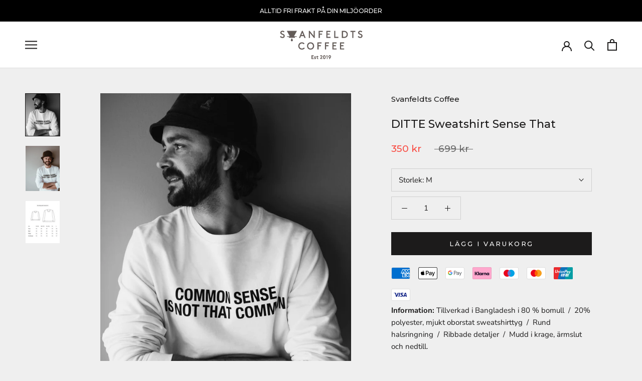

--- FILE ---
content_type: text/css
request_url: https://svanfeldtscoffee.se/cdn/shop/t/2/assets/bold-upsell-custom.css?v=150135899998303055901606230835
body_size: -796
content:
/*# sourceMappingURL=/cdn/shop/t/2/assets/bold-upsell-custom.css.map?v=150135899998303055901606230835 */


--- FILE ---
content_type: text/javascript
request_url: https://svanfeldtscoffee.se/cdn/shop/t/2/assets/custom.js?v=183944157590872491501584032366
body_size: -797
content:
//# sourceMappingURL=/cdn/shop/t/2/assets/custom.js.map?v=183944157590872491501584032366
